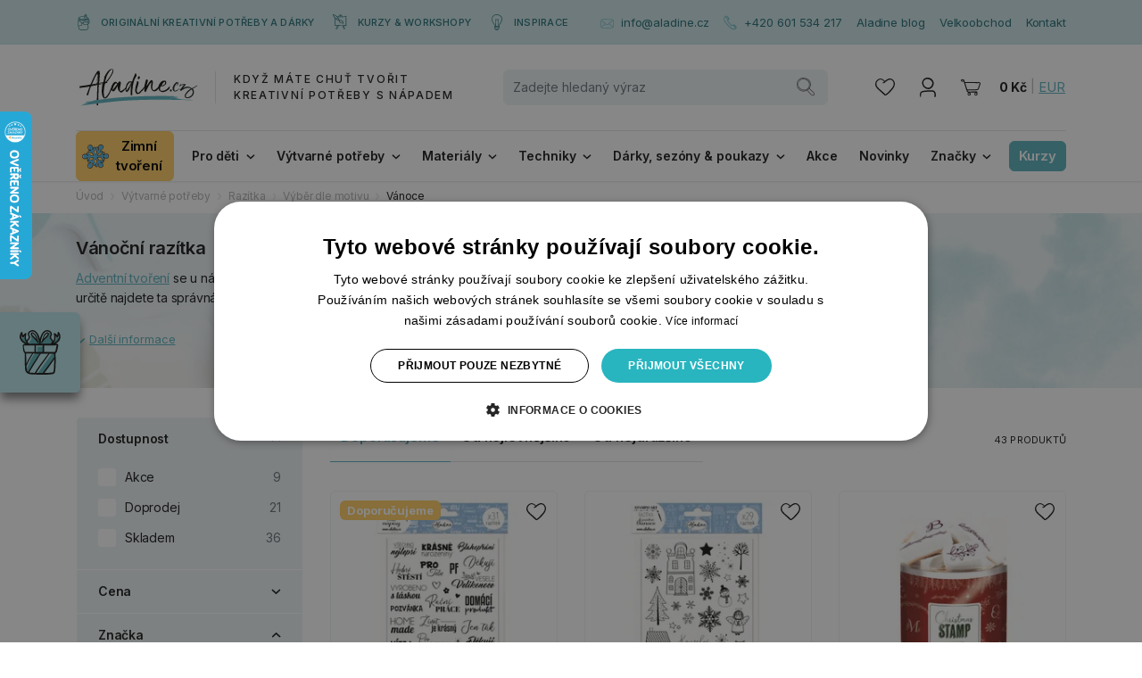

--- FILE ---
content_type: image/svg+xml
request_url: https://www.aladine.cz/res/crc-63466932/popups/noresize/2-tt-ic-gift.svg
body_size: 5901
content:
<svg xmlns="http://www.w3.org/2000/svg" width="46.148" height="50" viewBox="0 0 46.148 50">
  <g id="ic_gift" transform="translate(0.001 0)">
    <path id="Fill_1" data-name="Fill 1" d="M0,5.956V.233L7.028,0,7.3,7.07Z" transform="translate(19.847 18.547)" fill="#5dadb2"/>
    <path id="Fill_2" data-name="Fill 2" d="M7.688,13.774v0h0L3.472,10.617.347,6.7,0,3.981C.008,4,.8,6.171,2.1,6.337a1.85,1.85,0,0,0,.233.015,4.271,4.271,0,0,0,2.458-1.2l.442,1.522L6.908,9.857c.023.033,2.319,3.294,2.681,3.294.03,0,.046-.022.048-.066s.005-.131.008-.222c.03-.937.109-3.42,1.281-4.144a2.8,2.8,0,0,0,1.2-2.381c-.012-.033-1.162-3.352-.531-4.784A2.034,2.034,0,0,1,12.6.492l.192,2.578,5.5,4.879L17.142,3.743,14.788,1.092,12.924.371a2.4,2.4,0,0,1,.665-.095,1.561,1.561,0,0,1,.168.008l2.658,1.3,2.615,2.334L21.4,7.986l1.448,2.032,2.008-2.276-.169.507,5.089-4.342L31.269.144,30.907.018c.28-.013.524-.018.744-.018,1.008,0,2.25.115,2.441.662a4.994,4.994,0,0,1-.2,2.641l.473,4.024L36.194,9.5l1.068.268A10.189,10.189,0,0,0,39.923,7.3c.7-1.2,1.385-1.238,1.392-1.238l2.433-1.214-.691,2.7L37.549,12.3l-1.865.51-13.72.636Z" transform="translate(1.11 3.043)" fill="#5dadb2"/>
    <path id="Fill_3" data-name="Fill 3" d="M.52,17.638s3.981-8.713,5-10.925A50.815,50.815,0,0,1,9.806.232L16.309,0,8.836,11.666,2.474,22.59,0,19.582Z" transform="translate(7.421 25.617)" fill="#5dadb2"/>
    <path id="Fill_4" data-name="Fill 4" d="M0,23.348,16.55.779,19.4,0l.4,4.213L16.709,9.45,6.417,24.383Z" transform="translate(19.847 25.617)" fill="#5dadb2"/>
    <path id="Fill_5" data-name="Fill 5" d="M26.7,50q-.677,0-1.353,0c-2.69-.012-5.489-.072-8.321-.179-.4-.015-.812-.025-1.213-.034a21.5,21.5,0,0,1-5.279-.558,5.654,5.654,0,0,1-4.019-3.553,10.312,10.312,0,0,1-.379-2.378c-.01-.125-.02-.249-.031-.371-.278-3.173-.342-6.447-.38-9.266l0-.289C5.7,31.9,5.68,30.388,5.709,28.9l.006-.318a22.683,22.683,0,0,1,.151-2.68,2.315,2.315,0,0,1-.777-.511A3.42,3.42,0,0,1,4.342,23.9a22.508,22.508,0,0,1-.717-5.769,2.85,2.85,0,0,1-.089-.863c.09-1.373,1.387-1.637,2.643-1.714l-.017-.007a13.785,13.785,0,0,1-3.449-2.325A10.13,10.13,0,0,1,.437,9.733,7.206,7.206,0,0,1,.165,5.708,9.017,9.017,0,0,1,2,2.2a.566.566,0,0,1,.459-.2.711.711,0,0,1,.627.344,3.741,3.741,0,0,1,.285,1.533,5.791,5.791,0,0,0,.112,1.046,8.928,8.928,0,0,0,.275.948c.059-.075.121-.149.177-.214a7.178,7.178,0,0,1,.611-.617c.118-.11.239-.222.353-.338l.166-.169c.5-.518,1.13-1.161,1.841-1.161a1.145,1.145,0,0,1,.116.006.822.822,0,0,1,.645.433.628.628,0,0,1-.039.624,2.332,2.332,0,0,0-.229.89c-.012.1-.024.19-.038.276-.031.195-.073.393-.114.585a7.071,7.071,0,0,0-.165,1.028,9.992,9.992,0,0,0,.367,3.373,11.883,11.883,0,0,0,.4,1.2A5.681,5.681,0,0,1,8.99,10.266c.075-.08.15-.16.224-.24l.01-.011a3.816,3.816,0,0,0,.9-1.3A2.5,2.5,0,0,0,9.931,7L9.869,6.84C9.4,5.6,8.956,4.421,9.512,3.1A5.254,5.254,0,0,1,12.3.544,5.949,5.949,0,0,1,14.668.011a4.972,4.972,0,0,1,2.045.446c2.114.948,3.811,3,5.045,6.1A24.355,24.355,0,0,1,22.826,9.8,22.165,22.165,0,0,1,24.34,5.518c.827-1.768,2.667-4.823,5.7-5.43A4.755,4.755,0,0,1,30.967,0c2.4,0,5.162,1.654,5.439,4.116a4.187,4.187,0,0,1-.317,1.97c-.062.166-.134.337-.2.5a5.144,5.144,0,0,0-.435,1.377A3.072,3.072,0,0,0,36.67,10.28c.159.165.309.321.445.478A3.441,3.441,0,0,1,38,12.442a9.809,9.809,0,0,0,.7-1.863,9.8,9.8,0,0,0,.365-3.428,7.816,7.816,0,0,0-.166-.986c-.045-.213-.092-.433-.125-.65-.012-.073-.021-.15-.032-.231a2.227,2.227,0,0,0-.223-.857.628.628,0,0,1-.038-.624.823.823,0,0,1,.645-.433,1.144,1.144,0,0,1,.116-.006c.71,0,1.336.643,1.839,1.16l.167.171c.116.117.238.231.356.342a7.492,7.492,0,0,1,.659.673l.039.048.087.107a8.661,8.661,0,0,0,.275-.949,5.777,5.777,0,0,0,.111-1.045,3.731,3.731,0,0,1,.286-1.534.712.712,0,0,1,.627-.344.564.564,0,0,1,.458.2,8.458,8.458,0,0,1,1.931,4.06,8.488,8.488,0,0,1-3.1,7.41,13.46,13.46,0,0,1-2.411,1.557l.079,0,.226-.013c.114-.008.228-.012.34-.012a2.815,2.815,0,0,1,1.993.67,1.629,1.629,0,0,1,.41,1.267,3.589,3.589,0,0,1-.209.967,1.059,1.059,0,0,1-.031.176c-.069.262-.115.534-.159.8l-.02.121-.061.357c-.151.886-.306,1.8-.518,2.691A8.927,8.927,0,0,1,41.507,25.2a2.7,2.7,0,0,1-1.108.992c.014.177.035.356.054.529.029.255.059.519.07.78a126.53,126.53,0,0,1-.139,15.367,31.866,31.866,0,0,1-.43,3.52,3.977,3.977,0,0,1-.885,2.11,4,4,0,0,1-1.958.843,24.927,24.927,0,0,1-3.244.424C31.368,49.972,28.842,50,26.7,50Zm7.018-23.473h0c-.026.036-.052.072-.077.11l-.052.079c-.262.394-.533.8-.817,1.192q-.256.353-.513.705l0,.006c-.457.627-.93,1.275-1.381,1.923q-.353.507-.7,1.014c-.854,1.231-1.736,2.5-2.643,3.73-1.246,1.684-2.369,3.205-3.506,4.776-1.042,1.44-2.26,3.152-3.4,4.939-.214.335-.424.68-.627,1.014-.3.487-.6.991-.927,1.473-.116.173-.222.34-.323.508l.148,0,.152,0c2.308.061,4.413.091,6.436.091h.679c.052-.107.1-.215.151-.319a5.918,5.918,0,0,1,.575-1.041c.268-.36.556-.716.834-1.059.253-.313.515-.636.762-.963,1.681-2.226,3.441-4.606,5.705-7.717.267-.367.541-.739.806-1.1l.005-.007c.657-.892,1.336-1.812,1.972-2.744.2-.287.4-.572.6-.848s.417-.577.617-.87c.055-.081.108-.161.159-.24a3.794,3.794,0,0,1,.57-.733c-.012-.635-.023-1.256-.04-1.878-.007-.319-.016-.7-.03-1.075-.009-.268-.037-.537-.064-.8V26.7c-.009-.088-.018-.176-.027-.263-1.434.063-2.951.091-4.917.091h-.117Zm5.224,6.094c-.328.571-.69,1.135-1.041,1.681l-.19.3c-1.454,2.272-3.079,4.488-4.65,6.632l-.812,1.11c-1.055,1.447-2.009,2.727-2.917,3.912-.156.2-.326.407-.491.6a10.014,10.014,0,0,0-.824,1.077c-.032.051-.061.1-.088.15,2.232-.026,4.829-.076,7.405-.364l.25-.029.168-.02h.01l.047-.006.086-.013c.2-.029.4-.063.6-.1a7.368,7.368,0,0,0,1.057-.252.892.892,0,0,0,.107-.049l-.026.016-.051.03.047-.021a.374.374,0,0,0,.1-.051.552.552,0,0,0,.074-.043c.011-.019.025-.037.038-.055a.617.617,0,0,0,.036-.054c.018-.032.034-.066.05-.1l.03-.062.008-.019c.009-.023.018-.045.026-.068A9.636,9.636,0,0,0,38.3,45.67c.05-.241.1-.493.138-.749.019-.111.038-.232.058-.37,0-.009,0-.017,0-.024s0-.013,0-.019,0-.025,0-.037c.006-.044.011-.089.016-.133l.008-.067c.128-1.109.216-2.3.287-3.862.106-2.307.144-4.782.12-7.789ZM23.865,26.455a4.215,4.215,0,0,1-.271.546c-.225.37-.48.732-.726,1.082l-.085.12c-.6.855-1.143,1.754-1.648,2.6-.859,1.443-1.779,2.975-2.745,4.462-.339.523-.693,1.049-1.034,1.557-.635.945-1.292,1.922-1.883,2.92s-1.209,2-1.808,2.963l0,.006c-.305.492-.621,1-.928,1.5-.461.753-.882,1.512-1.309,2.288-.078.143-.155.291-.229.435-.084.163-.171.33-.26.492a12.259,12.259,0,0,0,2.573.357c1.081.063,2.257.115,3.595.158.059-.1.11-.215.16-.323s.089-.195.138-.283c.156-.28.343-.551.524-.814.115-.167.234-.34.344-.513.218-.344.434-.694.643-1.032.36-.583.731-1.183,1.116-1.761,1.859-2.792,3.908-5.513,5.889-8.145q.634-.842,1.266-1.684c.491-.655.977-1.33,1.448-1.982.68-.942,1.383-1.916,2.11-2.849.352-.452.726-.9,1.089-1.327.2-.234.4-.474.6-.712l-1.756-.011h-.194l-.967-.007C27.524,26.492,25.542,26.472,23.865,26.455Zm-8.646-.11c-.078.128-.15.263-.22.394-.083.156-.168.316-.264.465-.152.236-.313.471-.468.7-.248.362-.5.736-.73,1.124-.692,1.191-1.389,2.4-2.064,3.565l-.36.622c-.436.754-.805,1.558-1.162,2.335-.272.592-.553,1.2-.862,1.791-.224.424-.441.861-.651,1.284q-.126.254-.253.507c-.055.109-.1.226-.146.339a1.541,1.541,0,0,1-.364.629c.085,1.434.2,2.712.356,3.905l.015.1c.01.07.021.15.026.18.016.1.033.2.051.3.027.143.06.308.1.464a3.126,3.126,0,0,0,.993,1.5,3.614,3.614,0,0,0,.387.291c.038-.073.075-.147.11-.22.049-.1.1-.2.154-.3q.319-.581.64-1.16c.486-.881,1.008-1.754,1.552-2.593.511-.792,1-1.615,1.475-2.411.4-.675.817-1.373,1.243-2.049.477-.756.992-1.5,1.49-2.23s1.006-1.464,1.481-2.215c.285-.45.571-.91.848-1.355.633-1.019,1.288-2.072,1.978-3.081.41-.6.853-1.184,1.281-1.748l.348-.46c.086-.114.17-.23.251-.342l.174-.238c-1.792-.021-3.711-.045-5.6-.071ZM7.205,26.18c.037.268.06.482.071.655.143,2.259.177,4.567.21,6.8.019,1.327.04,2.7.083,4.049l.163-.337c.123-.254.249-.516.38-.77.291-.562.563-1.144.826-1.706.39-.834.793-1.7,1.264-2.508.729-1.256,1.6-2.739,2.53-4.218a11.443,11.443,0,0,1,.72-.98c.193-.244.392-.5.572-.757.018-.026.036-.052.052-.078-1.717-.027-3.547-.059-5.371-.117-.2-.006-.4-.007-.59-.008C7.816,26.2,7.508,26.2,7.205,26.18Zm34.065-9.1c-.088,0-.17,0-.25.007l-.283.018c-.291.019-.591.039-.888.04l-2.033.007-8.317.038-.976.005-.977.005a5.962,5.962,0,0,1,.084.743c.007.247.016.5.026.743.019.529.039,1.076.042,1.613.005,1-.047,2.025-.1,3.012v.006c-.021.408-.042.831-.059,1.246,1.1.005,2.163.009,3.251.01.587,0,1.182,0,1.758.007.639,0,1.3.007,1.948.007,1.279,0,2.962-.012,4.64-.108.133-.008.265-.019.392-.029a.06.06,0,0,1-.01.008.081.081,0,0,1,.026-.009h-.011a.341.341,0,0,1,.113-.024l-.006.006-.005,0-.011,0a.175.175,0,0,1-.049.008l-.023,0h.018l.028,0,.03,0,.01,0,.012-.008.014,0h0l0,0a.336.336,0,0,0,.066-.062.33.33,0,0,0-.052.043c.012-.015.026-.028.04-.042l.081-.08.036-.032a.362.362,0,0,1,.019-.035l.012-.02c.124-.205.224-.385.314-.567,0-.008.018-.037.03-.064l.015-.033c.005-.014.011-.027.014-.034l0-.006c.049-.125.092-.241.131-.354a19.552,19.552,0,0,0,.727-3.122c.13-.74.264-1.5.459-2.246a.9.9,0,0,1,.3-.48c.012-.069.019-.137.024-.189H41.86C41.667,17.087,41.467,17.075,41.27,17.075ZM26.079,17.2l-1.46.007h-.032c-1.909.01-3.883.02-5.825.032l-.6,0,0,.015c.055.385.112.783.139,1.179.057.809.105,1.54.11,2.281,0,.252,0,.5,0,.754,0,.512,0,1.04.013,1.559,0,.132.013.266.022.4a4.637,4.637,0,0,1,.012.757c-.009.1-.025.2-.04.3l.153,0h.008l.149,0c1.941.019,4.495.042,7.043.058.015-.807.056-1.629.1-2.423.036-.709.072-1.441.09-2.16.006-.223.009-.452.012-.673.008-.6.017-1.22.079-1.817v-.013C26.059,17.378,26.068,17.291,26.079,17.2ZM5.159,17.187c-.182,0-.3.051-.366.314a3.2,3.2,0,0,0-.066.832c0,.141,0,.287-.007.43.141.568.259,1.151.372,1.715.1.48.2.975.311,1.459.026.112.052.224.078.335v.006c.087.38.177.772.3,1.15.03.1.065.2.095.279l.01.028.01.028c.018.046.04.094.059.137l.015.034a.746.746,0,0,0,.353.441,1.537,1.537,0,0,0,.678.12c.166,0,.335-.012.5-.023.1-.007.2-.014.288-.017.265-.012.482-.018.681-.022l1.055-.014c.509-.005,1.027-.008,1.584-.008,1.679,0,3.387.025,5.039.049l.551.008c.007-.044.014-.088.022-.135a4.344,4.344,0,0,0,.019-.867c0-.087-.008-.17-.01-.254-.016-.547-.007-1.1,0-1.644,0-.249.008-.5.01-.75,0-.385.007-.771.012-1.144.005-.4.01-.819.012-1.23,0-.434.036-.861.067-1.185l-.447,0c-2.034.013-4.138.027-6.2.027H9.51c-.77,0-1.552-.013-2.308-.024l-.544-.008h-.03c-.4-.005-.769-.01-1.153-.045L5.382,17.2C5.3,17.194,5.224,17.187,5.159,17.187Zm5.487-2.171a.74.74,0,0,1,.649.38c2.289-.036,4.617-.046,6.869-.056l1.965-.009,1.233-.005.616,0c-.094-.6-.163-1.219-.23-1.815-.091-.807-.185-1.64-.34-2.451a22.089,22.089,0,0,0-1.3-4.19c-.7-1.723-1.885-4.127-4.062-5.1a3.384,3.384,0,0,0-1.39-.3,4.418,4.418,0,0,0-2.024.534,3.145,3.145,0,0,0-1.934,2.324,4.325,4.325,0,0,0,.476,1.935,6.183,6.183,0,0,1,.448,1.365,3.638,3.638,0,0,1-1,2.983c-.135.161-.3.324-.471.5-.618.621-1.319,1.325-1,2.192a3.56,3.56,0,0,0,1.089,1.375c.121.106.257.226.4.335ZM31.058,1.488a3.913,3.913,0,0,0-2.226.741c-1.844,1.261-2.811,3.353-3.582,5.425a21.106,21.106,0,0,0-1.089,3.9c-.113.669-.188,1.355-.262,2.017-.063.573-.129,1.165-.218,1.744,2.833-.014,5.312-.025,7.579-.034l1.7-.006,1.7-.006a4.985,4.985,0,0,0,.769-.591l.167-.146a2.681,2.681,0,0,0,1-1.569,1.958,1.958,0,0,0-.755-1.471l-.1-.109-.124-.133a9.652,9.652,0,0,1-1.061-1.276,3.5,3.5,0,0,1-.3-3.158c.072-.209.159-.424.243-.632a3.193,3.193,0,0,0,.3-2.549,4.109,4.109,0,0,0-2.286-1.86A4,4,0,0,0,31.058,1.488Zm9.5,4.8c.027.155.053.308.076.457a8.965,8.965,0,0,1-.41,3.99,9.313,9.313,0,0,1-1.634,3.22,9.716,9.716,0,0,1-.717.786c.424-.207.844-.448,1.25-.681.2-.113.4-.231.6-.342a14.142,14.142,0,0,0,1.9-1.187,8.09,8.09,0,0,0,1.5-1.627,6.219,6.219,0,0,0,1.364-3.944,6.42,6.42,0,0,0-.264-1.593v.011c-.021.1-.038.175-.055.246A7.076,7.076,0,0,1,43.1,8.2a.993.993,0,0,1-.789.413.748.748,0,0,1-.681-.413,3.437,3.437,0,0,1-.234-.591,2.444,2.444,0,0,0-.364-.783c-.139-.177-.293-.346-.442-.51l-.031-.034ZM1.927,5.361h0a6.481,6.481,0,0,0-.264,1.595A6.214,6.214,0,0,0,3.028,10.9a8.131,8.131,0,0,0,1.5,1.627,14.073,14.073,0,0,0,1.895,1.187c.2.109.4.224.591.335.411.236.836.48,1.265.688a9.441,9.441,0,0,1-.765-.843,9.357,9.357,0,0,1-1.588-3.163,9,9,0,0,1-.4-4.065c.015-.095.031-.19.048-.286l.016-.1-.037.041c-.159.175-.322.355-.466.545a2.414,2.414,0,0,0-.34.752,3.312,3.312,0,0,1-.227.581.751.751,0,0,1-.682.413A.994.994,0,0,1,3.053,8.2,7.1,7.1,0,0,1,1.983,5.62L1.978,5.6c-.017-.078-.034-.156-.05-.235ZM20.758,14.65a.39.39,0,0,1-.313-.149c-.342-.427-.659-.884-.966-1.327-.34-.49-.691-1-1.078-1.464A21.682,21.682,0,0,0,16.206,9.4l-.035-.031a11.049,11.049,0,0,1-3.288-4.084,2.221,2.221,0,0,1,.209-2.256,1.421,1.421,0,0,1,1.129-.491,2.84,2.84,0,0,1,1.292.358,7.755,7.755,0,0,1,3.373,4.171c.264.658.49,1.346.708,2.011.084.256.171.521.259.781a16.2,16.2,0,0,1,.487,1.785,4.727,4.727,0,0,1,.938,2.514.443.443,0,0,1-.132.322A.553.553,0,0,1,20.758,14.65ZM14.307,3.786a.3.3,0,0,0-.261.118c-.134.194-.028.553.017.706a4.54,4.54,0,0,0,1.111,1.71c.512.543,1.08,1.045,1.629,1.531A22.417,22.417,0,0,1,18.615,9.58c.088.1.179.2.27.3l0,0,.23.255-.164-.431c-.3-.779-.6-1.583-.976-2.339a7.166,7.166,0,0,0-3.141-3.433A1.414,1.414,0,0,0,14.307,3.786ZM24.9,14.65a.554.554,0,0,1-.388-.171.443.443,0,0,1-.132-.322,4.64,4.64,0,0,1,.94-2.486,19.306,19.306,0,0,1,.628-2.229c.093-.268.184-.541.273-.806a22.348,22.348,0,0,1,.829-2.222,7.8,7.8,0,0,1,1.5-2.276A5.409,5.409,0,0,1,30.8,2.62a2.071,2.071,0,0,1,.573-.083,1.508,1.508,0,0,1,1.513,1.068,2.889,2.889,0,0,1-.352,2.2A9.228,9.228,0,0,1,30.974,8c-.38.393-.8.76-1.2,1.116-.28.246-.568.5-.842.761A19.9,19.9,0,0,0,27,12.025c-.3.387-.586.8-.86,1.195-.295.428-.6.869-.929,1.281A.389.389,0,0,1,24.9,14.65ZM31.326,3.8a2.392,2.392,0,0,0-1.02.438,8.433,8.433,0,0,0-2.9,3.729c-.313.712-.587,1.432-.863,2.169.312-.36.627-.7.934-1.01.426-.429.9-.837,1.348-1.23A15.616,15.616,0,0,0,30.9,5.851a3.024,3.024,0,0,0,.769-1.633.457.457,0,0,0-.1-.336A.321.321,0,0,0,31.326,3.8Z" fill="#1b1a19"/>
  </g>
</svg>
